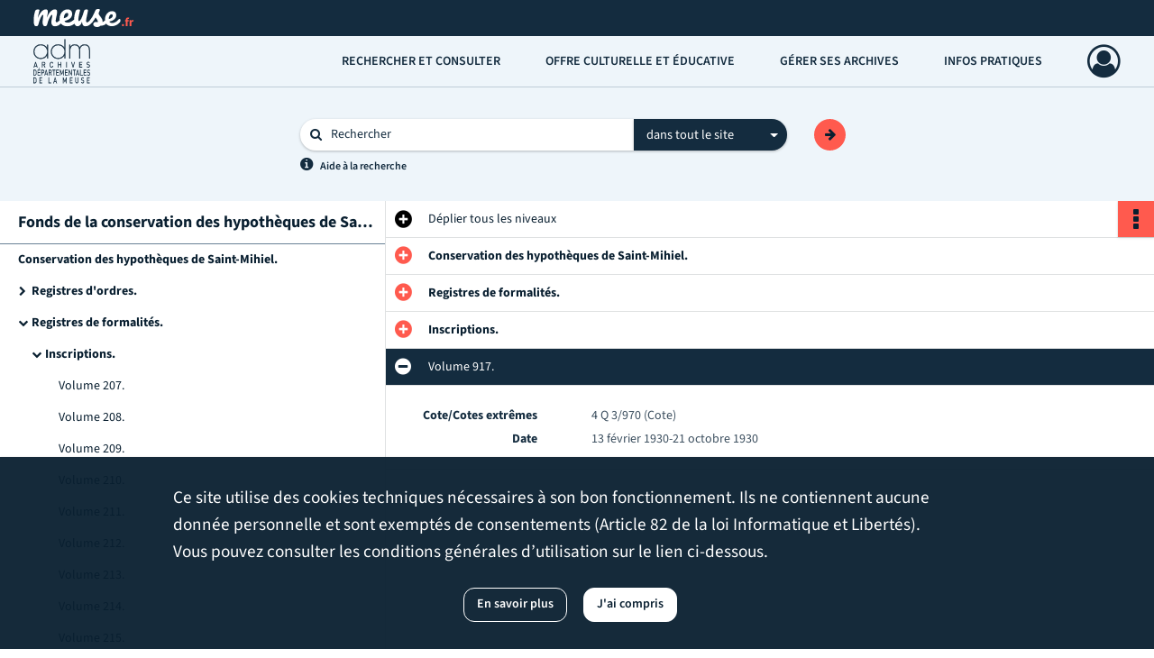

--- FILE ---
content_type: text/html; charset=UTF-8
request_url: https://archives.meuse.fr/ark:/52669/8k792mpc5gzx
body_size: 6387
content:
<!DOCTYPE html>
<html lang="fr">
    <head data-captcha="hcaptcha">
                    

    <!-- Matomo -->
    <script type="text/javascript">
        var _paq = _paq || [];

        /* This code come from https://www.cnil.fr/sites/default/files/typo/document/Configuration_piwik.pdf */
        _paq.push([function() {
            var self = this;
            function getOriginalVisitorCookieTimeout() {
                var now = new Date(),
                    nowTs = Math.round(now.getTime() / 1000),
                    visitorInfo = self.getVisitorInfo();
                var createTs = parseInt(visitorInfo[2]);
                var cookieTimeout = 33696000; // 13 mois en secondes
                return createTs + cookieTimeout - nowTs;
            }
            this.setVisitorCookieTimeout( getOriginalVisitorCookieTimeout() );
        }]);

        /* tracker methods like "setCustomDimension" should be called before "trackPageView" */
        _paq.push(['disableCookies']);
        _paq.push(['trackPageView']);
        _paq.push(['enableLinkTracking']);
        (function() {
            var u="https://stats.meuse.fr/matomo/";
            _paq.push(['setTrackerUrl', u+'piwik.php']);
            _paq.push(['setSiteId', 8]);
            var d=document, g=d.createElement('script'), s=d.getElementsByTagName('script')[0];
            g.type='text/javascript'; g.async=true; g.defer=true; g.src=u+'piwik.js'; s.parentNode.insertBefore(g,s);
        })();
    </script>
    <!-- End Matomo Code -->

        
        <meta charset="utf-8">
        <title>    Volume 917.
</title>

        <meta name="twitter:card" content="summary" /><meta property="og:url" content="https://archives.meuse.fr/ark:/52669/8k792mpc5gzx" /><meta property="og:title" content="    Volume 917.
" />
        <meta name="viewport" content="user-scalable=no, initial-scale=1, maximum-scale=1, minimum-scale=1, width=device-width, height=device-height"/>
        <meta name="format-detection" content="telephone=no" />

        
                    <link rel="apple-touch-icon" sizes="180x180" href="/assets/src/application/Custom/assets/static/front/favicons/apple-touch-icon.1a24562d2e3fc25358e2709a1be0fa5b.png">
<link rel="icon" type="image/png" sizes="32x32" href="/assets/src/application/Custom/assets/static/front/favicons/favicon-32x32.f4176a5f695e9d72980706df294a8881.png">
<link rel="icon" type="image/png" sizes="16x16" href="/assets/src/application/Custom/assets/static/front/favicons/favicon-16x16.8d47fee14fc6cff67b3945b8bd5202ce.png">
<link rel="manifest" href="/assets/src/application/Custom/assets/static/front/favicons/site.webmanifest.6ad2bd6962b36ccd88e1e053531ed9d5.json">
<link rel="mask-icon" href="/assets/src/application/Custom/assets/static/front/favicons/safari-pinned-tab.368e2bb0c230387559efb4cae8e5b434.svg" color="#5bbad5">

<meta name="msapplication-TileColor" content="#da532c">
<meta name="theme-color" content="#ffffff">
        
        <link rel="stylesheet" type="text/css" href="/assets/assets/front/scss/common.288f3637967a7041371bc7580a7095a2.css" />
        <link rel="stylesheet" type="text/css" href="/assets/assets/fonts/index.62fb4e2c9e8a75391dff4f32a9058ffc.css">

            
    <link rel="stylesheet" type="text/css" href="/assets/assets/front/scss/notice-complete.140313f009d6720c2b7efc1b12623cb4.css" />

        <link rel="stylesheet" type="text/css" href="/assets/src/application/Custom/assets/src/scss/index.3ec688710968efa886a6d19502c84212.css" />
        <link rel="stylesheet" type="text/css" href="/assets/node_modules/@knight-lab/timelinejs/dist/css/timeline.1f24a26632f1a70a920eae94a02df2a0.css" />

    </head>
    <body id="notice-complete">

                    <header id="header" role="banner">
    <div class="institutional-banner-desktop">
        
    <div class="institutional-banner-burger">
                    <div class="container institutional">
        <div class="row">
                            <div class="header-footer-col col-md-12 col-lg-12 header-footer-align-left">
                    
                    
    <a href="https://www.meuse.fr"
                             rel="noopener noreferrer"            target="_blank"
            >
            <img
        src="/assets/src/application/Custom/assets/static/front/img/icono-logo/logo-header-institutional.6aaf6378f4705adcac597916850dec7a.svg"
        title="Département de la Meuse"        alt="Département de la Meuse"    />

    </a>
                </div>
                    </div>
    </div>

    </div>

    </div>
    <div id="main-header">
        <a id="logo" href="/" title="Aller à la page d&#039;accueil">
    <img class="logo-desktop" src="/assets/src/application/Custom/assets/static/front/img/icono-logo/logo-header.6375ed15eea6b7149108c5147e84936b.svg" alt="Archives de la Meuse"/>

        
    <img class="logo-mobile" src="/assets/src/application/Custom/assets/static/front/img/icono-logo/logo-header.6375ed15eea6b7149108c5147e84936b.svg" alt="Archives de la Meuse"/>

    <span class="sr-only">Archives de la Meuse</span>
</a>
            
<nav id="main-menu" role="navigation">
            <ul aria-label="menu principal">
                                    <li class="submenu-container"><a href="#">Rechercher et consulter</a>
    <ul class="subnav">
                    <li><a
    href="/page/archives-en-ligne"
    title="Aller à la page : &quot;Archives en ligne&quot;"
>Archives en ligne</a>
</li>
                    <li><a
    href="/page/inventaires"
    title="Aller à la page : &quot;Inventaires&quot;"
>Inventaires</a>
</li>
                    <li><a
    href="/page/bibliotheque"
    title="Aller à la page : &quot;Bibliothèque&quot;"
>Bibliothèque</a>
</li>
                    <li><a
    href="/search/form/887970ba-4c04-46d2-82fc-5789b71318b5"
    title="Aller à la page : &quot;États des sources&quot;"
>États des sources</a>
</li>
            </ul>
</li>
                                <li class="submenu-container"><a href="#">Offre culturelle et éducative</a>
    <ul class="subnav">
                    <li><a
    href="/page/expositions"
    title="Aller à la page : &quot;Expositions&quot;"
>Expositions</a>
</li>
                    <li><a
    href="/page/publications"
    title="Aller à la page : &quot;Publications&quot;"
>Publications</a>
</li>
                    <li><a
    href="/page/offres-pedagogiques"
    title="Aller à la page : &quot;Offres pédagogiques&quot;"
>Offres pédagogiques</a>
</li>
                    <li><a
    href="/page/paleographie"
    title="Aller à la page : &quot;Paléographie&quot;"
>Paléographie</a>
</li>
            </ul>
</li>
                                <li class="submenu-container"><a href="#">Gérer ses archives</a>
    <ul class="subnav">
                    <li><a
    href="/page/vous-etes-une-administration"
    title="Aller à la page : &quot;Vous êtes une administration&quot;"
>Vous êtes une administration</a>
</li>
                    <li><a
    href="/page/vous-etes-une-commune-un-epci"
    title="Aller à la page : &quot;Vous êtes une commune, un EPCI&quot;"
>Vous êtes une commune, un EPCI</a>
</li>
                    <li><a
    href="/page/vous-etes-un-particulier-une-association-une-entreprise"
    title="Aller à la page : &quot;Vous êtes un particulier, une association, une entreprise&quot;"
>Vous êtes un particulier, une association, une entreprise</a>
</li>
            </ul>
</li>
                                <li class="submenu-container"><a href="#">Infos pratiques</a>
    <ul class="subnav">
                    <li><a
    href="/page/venir-aux-archives"
    title="Aller à la page : &quot;Venir aux Archives&quot;"
>Venir aux Archives</a>
</li>
                    <li><a
    href="/page/fonctionnement-de-la-salle-de-lecture"
    title="Aller à la page : &quot;Fonctionnement de la salle de lecture&quot;"
>Fonctionnement de la salle de lecture</a>
</li>
                    <li><a
    href="/page/conditions-de-reproduction"
    title="Aller à la page : &quot;Conditions de reproduction&quot;"
>Conditions de reproduction</a>
</li>
                    <li><a
    href="/page/actualites"
    title="Aller à la page : &quot;Actualités&quot;"
>Actualités</a>
</li>
                    <li><a
    href="/page/avis-aux-lecteurs"
    title="Aller à la page : &quot;Avis aux lecteurs&quot;"
>Avis aux lecteurs</a>
</li>
            </ul>
</li>
            
        </ul>
    </nav>
<nav id="burger-main-menu" class="left" role="navigation">
            <div>
            <label for="burger-sidebar" class="toggle" aria-label="Ouvrir le menu déroulant">
                <span class="sr-only">Ouvrir le menu déroulant</span>
                <span class="icon-bar"></span>
                <span class="icon-bar"></span>
                <span class="icon-bar"></span>
            </label>
            <input type="checkbox" id="burger-sidebar" class="sidebartoggler">

            <div class="page-wrap">
                <div class="sidebar">
                    <ul class="mainnav">
                                                <li class="submenu-container"><a href="#">Rechercher et consulter</a>
    <ul class="subnav">
                    <li><a
    href="/page/archives-en-ligne"
    title="Aller à la page : &quot;Archives en ligne&quot;"
>Archives en ligne</a>
</li>
                    <li><a
    href="/page/inventaires"
    title="Aller à la page : &quot;Inventaires&quot;"
>Inventaires</a>
</li>
                    <li><a
    href="/page/bibliotheque"
    title="Aller à la page : &quot;Bibliothèque&quot;"
>Bibliothèque</a>
</li>
                    <li><a
    href="/search/form/887970ba-4c04-46d2-82fc-5789b71318b5"
    title="Aller à la page : &quot;États des sources&quot;"
>États des sources</a>
</li>
            </ul>
</li>
                                <li class="submenu-container"><a href="#">Offre culturelle et éducative</a>
    <ul class="subnav">
                    <li><a
    href="/page/expositions"
    title="Aller à la page : &quot;Expositions&quot;"
>Expositions</a>
</li>
                    <li><a
    href="/page/publications"
    title="Aller à la page : &quot;Publications&quot;"
>Publications</a>
</li>
                    <li><a
    href="/page/offres-pedagogiques"
    title="Aller à la page : &quot;Offres pédagogiques&quot;"
>Offres pédagogiques</a>
</li>
                    <li><a
    href="/page/paleographie"
    title="Aller à la page : &quot;Paléographie&quot;"
>Paléographie</a>
</li>
            </ul>
</li>
                                <li class="submenu-container"><a href="#">Gérer ses archives</a>
    <ul class="subnav">
                    <li><a
    href="/page/vous-etes-une-administration"
    title="Aller à la page : &quot;Vous êtes une administration&quot;"
>Vous êtes une administration</a>
</li>
                    <li><a
    href="/page/vous-etes-une-commune-un-epci"
    title="Aller à la page : &quot;Vous êtes une commune, un EPCI&quot;"
>Vous êtes une commune, un EPCI</a>
</li>
                    <li><a
    href="/page/vous-etes-un-particulier-une-association-une-entreprise"
    title="Aller à la page : &quot;Vous êtes un particulier, une association, une entreprise&quot;"
>Vous êtes un particulier, une association, une entreprise</a>
</li>
            </ul>
</li>
                                <li class="submenu-container"><a href="#">Infos pratiques</a>
    <ul class="subnav">
                    <li><a
    href="/page/venir-aux-archives"
    title="Aller à la page : &quot;Venir aux Archives&quot;"
>Venir aux Archives</a>
</li>
                    <li><a
    href="/page/fonctionnement-de-la-salle-de-lecture"
    title="Aller à la page : &quot;Fonctionnement de la salle de lecture&quot;"
>Fonctionnement de la salle de lecture</a>
</li>
                    <li><a
    href="/page/conditions-de-reproduction"
    title="Aller à la page : &quot;Conditions de reproduction&quot;"
>Conditions de reproduction</a>
</li>
                    <li><a
    href="/page/actualites"
    title="Aller à la page : &quot;Actualités&quot;"
>Actualités</a>
</li>
                    <li><a
    href="/page/avis-aux-lecteurs"
    title="Aller à la page : &quot;Avis aux lecteurs&quot;"
>Avis aux lecteurs</a>
</li>
            </ul>
</li>
            
                    </ul>
                    
    <div class="institutional-banner-burger">
                    <div class="container institutional">
        <div class="row">
                            <div class="header-footer-col col-md-12 col-lg-12 header-footer-align-left">
                    
                    
    <a href="https://www.meuse.fr"
                             rel="noopener noreferrer"            target="_blank"
            >
            <img
        src="/assets/src/application/Custom/assets/static/front/img/icono-logo/logo-header-institutional.6aaf6378f4705adcac597916850dec7a.svg"
        title="Département de la Meuse"        alt="Département de la Meuse"    />

    </a>
                </div>
                    </div>
    </div>

    </div>

                </div>
            </div>
        </div>
    </nav>
<nav id="user-profile" role="navigation">
    <ul>
                    <li class="user-profile submenu-container">
                            <a href="/user/login?targetRoute=identifiers.front.ark.routing.external&amp;targetRouteParameters%5BarkUrlPath%5D=52669/8k792mpc5gzx" class="user-profile-icon-container" title="Mon espace personnel">
                <i class="fa fa-user-circle-o" aria-hidden="true"></i>
            </a>
            <ul class="subnav">
                <li>
                    <a href="/user/login?targetRoute=identifiers.front.ark.routing.external&amp;targetRouteParameters%5BarkUrlPath%5D=52669/8k792mpc5gzx" title="Se connecter">Se connecter</a>
                </li>
                                    <li>
                        <a href="/register" title="S&#039;inscrire">S&#039;inscrire</a>
                    </li>
                            </ul>

                </li>
    
    </ul>
</nav>
<nav id="burger-user-profile" class="right" role="navigation">
    <label for="profile-sidebar" class="toggle">
                    <i class="fa fa-user-circle-o user-profile-icon " aria-hidden="true"></i>
    
    </label>
    <input type="checkbox" id="profile-sidebar" class="sidebartoggler">

    <div class="page-wrap">
        <div class="sidebar">
            <ul class="mainnav">
                                                <li>
                <a href="/user/login?targetRoute=identifiers.front.ark.routing.external&amp;targetRouteParameters%5BarkUrlPath%5D=52669/8k792mpc5gzx" title="Se connecter">Se connecter</a>
            </li>
                            <li>
                    <a href="/register" title="S&#039;inscrire">S&#039;inscrire</a>
                </li>
                        
            </ul>
        </div>
    </div>
</nav>


    </div>
</header>
        
        <div id="old-browsers" class="disclaimer">
    <div class="text">
        Ce portail est conçu pour être utilisé sur les navigateurs Chrome, Firefox, Safari et Edge. Pour une expérience optimale, nous vous invitons à utiliser l&#039;un de ces navigateurs.
    </div>
    <div class="buttons">
        <button type="button" class="btn btn-primary" id="old-browsers-accept">J&#039;ai compris</button>
    </div>
</div>

        <main role="main" id="page-top">

                                        
            
            <section class="section-search wide no-print" style="background-image:url(/images/d82e25e7-f0a2-4a9d-bcc7-f214fa45768d_global_search_banner.png)">
    <div class="search-content clearfix" role="search">
        <form id="search" action="https://archives.meuse.fr/search/results" method="GET" class="select-search">
            <div class="search-content-field clearfix">
                <i class="fal fa-search" aria-hidden="true"></i>
                <label for="search-input">Moteur de recherche</label>
                <input type="text"
                       id="search-input"
                       name="q"
                       class="form-control"
                       placeholder="Rechercher"
                       value=""
                       required pattern=".*\S.*"
                       aria-label="Rechercher à travers le moteur de recherche"/>
            </div>
                        
                <div class="scope-select">
        <select name="scope" class="selectpicker" style="display: none">
            <option value="all" selected>dans tout le site</option>
            <option value="archival">dans les documents</option>
            <option value="page">dans les pages</option>
        </select>
    </div>

            <button type="submit" data-toggle="tooltip" data-placement="top" title="Rechercher" class="accent round fal fa-arrow-right"></button>
        </form>
        <form id="search-navigation" action="https://archives.meuse.fr/search/results" method="GET">
                    </form>
    </div>

    <div class="help-search clearfix">
        <i class="fas fa-info-circle" aria-hidden="true"></i>
        <a data-toggle="modal" data-target="#searchHelp" href="" title="Plus d&#039;informations sur l&#039;aide à la recherche">Aide à la recherche</a>
    </div>
    <div class="modal fade" data-url="/search/help" id="searchHelp" aria-hidden="true">
        <div class="modal-dialog" role="document">
            <div class="modal-content">
                <div class="modal-header">
                    <h2 class="modal-title">Aide à la recherche</h2>
                    <button type="button" class="close" data-dismiss="modal"><span aria-hidden="true">&times;</span></button>
                </div>
                <div class="modal-body"></div>
            </div>
        </div>
    </div>
</section>



            
                            
<aside class="alert-container row">
</aside>
            
            <div class="container">
                
<section class="notice clearfix row">
    <div class="col-4 list-notice">
        
    <h2 id="finding-aid" title="Fonds de la conservation des hypothèques de Saint-Mihiel (4 Q 3)">Fonds de la conservation des hypothèques de Saint-Mihiel (4 Q 3)</h2>
            <div id="classification-plan-navigation"
             data-url="https://archives.meuse.fr/api/classificationPlan/v1/tree/cd29d919-34b2-4786-9973-40c467f0056b_36818c78-6079-43c8-9866-258042549a4f"
             data-record-content-target="notice-content"
             data-current-node-id="cd29d919-34b2-4786-9973-40c467f0056b_36818c78-6079-43c8-9866-258042549a4f"
        ></div>
    
    </div>
    <div id="notice-content" class="content-notice col-12 col-sm-8">
        
    
<div
    id="actionbar"
            data-bookmark-url="https://archives.meuse.fr/user/api/v1/bookmark/record/8k792mpc5gzx"
        data-bookmark-data="{}"
        data-bookmark-list-url="https://archives.meuse.fr/user/bookmarks"
        data-logged-in=""
        data-bookmarked=""
            data-social="1"     data-print="1"
    data-site-name="Archives de la Meuse"
    data-page-title="    Volume 917.
"
    data-share-mail-body="Bonjour,
Je vous recommande cette page :
https%3A%2F%2Farchives.meuse.fr%2Fark%3A%2F52669%2F8k792mpc5gzx
Bonne consultation !
"
    ></div>



        
    
    

<div
    class="collapse-toggle-all show"
    data-parentRecords-fold="Replier"
    data-parentRecords-unfold="Déplier"
>
    <span>Déplier</span> tous les niveaux
</div>

    
<section class="notice-info notice-3">
    <div class="intitup
        collapsed                " data-target="#notice3"
        data-toggle="collapse"        aria-expanded="true">

                    <h2>    Conservation des hypothèques de Saint-Mihiel.
</h2>
            </div>
    <div class="clearfix detail collapse-await " id="notice3" aria-expanded="true">
        <div class="groups">
            
    <div class="group">
                
            <div class="row ">
            <div class="attribut-col col-xl-3 col-lg-5 col-md-5 col-sm-5">
                <p class="attribut">Cote/Cotes extrêmes</p>
            </div>
            <div class="content-col col-xl-9 col-lg-7 col-md-7 col-sm-7 ">
                <div class="content">        <div class="read-more" data-more="Afficher plus" data-less="Afficher moins">4 Q 3/1-2582 (Cote)</div>
</div>
            </div>
        </div>
    

                                            
    

                                            
    


                
    


                
    


                            
    

    
                    
    


                    
    


                    
    



                            
    

    
                    
    


                    
    



                            
    

    
                            
    

    
    </div>












    <div class="group">
        
                                                                                                                
            <div class="row ">
            <div class="attribut-col col-xl-3 col-lg-5 col-md-5 col-sm-5">
                <p class="attribut">Mots clés lieux</p>
            </div>
            <div class="content-col col-xl-9 col-lg-7 col-md-7 col-sm-7 ">
                <div class="content">        <div class="read-more" data-more="Afficher plus" data-less="Afficher moins"><a href="/search/results?target=controlledAccessGeographicName&amp;keyword=Saint-Mihiel%20%28Meuse%29" title='Rechercher "Saint-Mihiel (Meuse)"'>Saint-Mihiel (Meuse)</a></div>
</div>
            </div>
        </div>
    

        
                                                                                                                                                                    
            <div class="row ">
            <div class="attribut-col col-xl-3 col-lg-5 col-md-5 col-sm-5">
                <p class="attribut">Mots clés matières</p>
            </div>
            <div class="content-col col-xl-9 col-lg-7 col-md-7 col-sm-7 ">
                <div class="content">        <div class="read-more" data-more="Afficher plus" data-less="Afficher moins"><a href="/search/results?target=controlledAccessSubject&amp;keyword=hypoth%C3%A8que" title='Rechercher "hypothèque"'>hypothèque</a><span>, </span><a href="/search/results?target=controlledAccessSubject&amp;keyword=publicit%C3%A9%20fonci%C3%A8re" title='Rechercher "publicité foncière"'>publicité foncière</a></div>
</div>
            </div>
        </div>
    

        
                                                            
    

        
                                                            
    

        
                                                            
    

        
                                                            
    


                
                                                                                    
    


        
                                                            
    

        
                                                            
    

        
                                                            
    


    </div>
        </div>
            </div>
</section>
    
<section class="notice-info notice-2">
    <div class="intitup
        collapsed                " data-target="#notice2"
        data-toggle="collapse"        aria-expanded="true">

                    <h2>    Registres de formalités.
</h2>
            </div>
    <div class="clearfix detail collapse-await " id="notice2" aria-expanded="true">
        <div class="groups">
            
    <div class="group">
                
            <div class="row ">
            <div class="attribut-col col-xl-3 col-lg-5 col-md-5 col-sm-5">
                <p class="attribut">Cote/Cotes extrêmes</p>
            </div>
            <div class="content-col col-xl-9 col-lg-7 col-md-7 col-sm-7 ">
                <div class="content">        <div class="read-more" data-more="Afficher plus" data-less="Afficher moins">4 Q 3/562-2473 (Cote)</div>
</div>
            </div>
        </div>
    

                                            
    

                                            
    


                
    


                
    


                            
    

    
                    
    


                    
    


                    
    



                            
    

    
                    
    


                    
    



                            
    

    
                            
    

    
    </div>












        </div>
            </div>
</section>
    
<section class="notice-info notice-1">
    <div class="intitup
        collapsed                " data-target="#notice1"
        data-toggle="collapse"        aria-expanded="true">

                    <h2>    Inscriptions.
</h2>
            </div>
    <div class="clearfix detail collapse-await " id="notice1" aria-expanded="true">
        <div class="groups">
            
    <div class="group">
                
            <div class="row ">
            <div class="attribut-col col-xl-3 col-lg-5 col-md-5 col-sm-5">
                <p class="attribut">Cote/Cotes extrêmes</p>
            </div>
            <div class="content-col col-xl-9 col-lg-7 col-md-7 col-sm-7 ">
                <div class="content">        <div class="read-more" data-more="Afficher plus" data-less="Afficher moins">4 Q 3/562-996 (Cote)</div>
</div>
            </div>
        </div>
    

                                            
    

                                            
    


                
    


                
    


                            
    

    
                    
    


                    
    


                    
    



                            
    

    
                    
    


                    
    



                            
    

    
                            
    

    
    </div>












        </div>
            </div>
</section>

<section class="notice-info notice-0">
    <div class="intitup
                        " data-target="#notice0"
        data-toggle="collapse"        aria-expanded="true">

                    <h2>    Volume 917.
</h2>
            </div>
    <div class="clearfix detail collapse-await show" id="notice0" aria-expanded="true">
        <div class="groups">
            
    <div class="group">
                
            <div class="row ">
            <div class="attribut-col col-xl-3 col-lg-5 col-md-5 col-sm-5">
                <p class="attribut">Cote/Cotes extrêmes</p>
            </div>
            <div class="content-col col-xl-9 col-lg-7 col-md-7 col-sm-7 ">
                <div class="content">        <div class="read-more" data-more="Afficher plus" data-less="Afficher moins">4 Q 3/970 (Cote)</div>
</div>
            </div>
        </div>
    

                                            
    

                                                                
            <div class="row ">
            <div class="attribut-col col-xl-3 col-lg-5 col-md-5 col-sm-5">
                <p class="attribut">Date</p>
            </div>
            <div class="content-col col-xl-9 col-lg-7 col-md-7 col-sm-7 ">
                <div class="content">        <div class="read-more" data-more="Afficher plus" data-less="Afficher moins"><span>13 février 1930-21 octobre 1930</span></div>
</div>
            </div>
        </div>
    


                
    


                
    


                            
    

    
                    
    


                    
    


                    
    



                            
    

    
                    
    


                    
    



                            
    

    
                            
    

    
    </div>












        </div>
                                <div class="record-actions">
    </div>
    
            </div>
</section>

    </div>
</section>

            </div>

        </main>

                        
    <footer id="footer" role="contentinfo">
                                
                                <div class="container default">
        <div class="row">
                            <div class="header-footer-col col-md-3 col-lg-3 header-footer-align-center">
                    
                    
    <a href="https://www.meuse.fr"
                             rel="noopener noreferrer"            target="_blank"
            >
            <img
        src="/assets/src/application/Custom/assets/static/front/img/icono-logo/logo-footer.da2d13c509042f2836826844eff1d15d.svg"
        title="Département de la Meuse"        alt="Département de la Meuse"    />

    </a>
                </div>
                            <div class="header-footer-col col-md-3 col-lg-3 header-footer-align-left">
                                            <span class="heading">POUR VENIR</span>
                    
                    <div class="mt-0">
    <a href="https://fr.wikipedia.org/wiki/Archives_d%C3%A9partementales_de_la_Meuse#/maplink/1" rel="noopener noreferrer" target="_blank">
        <p class="mb-0"><i class="fa fa-home" aria-label="Adresse" aria-hidden="true"></i>26 rue d'Aulnois</p>
        <p class="mb-0">&nbsp;&nbsp;&nbsp;&nbsp;&nbsp;&nbsp;&nbsp;&nbsp;à Bar-le-Duc (55-Meuse)</p>
    </a>
</div>
                </div>
                            <div class="header-footer-col col-md-3 col-lg-3 header-footer-align-left">
                                            <span class="heading">POUR NOUS CONTACTER</span>
                    
                    <div class="mt-0">
    <i class="fa fa-at" aria-label="Courriel" aria-hidden="true"></i> archives@meuse.fr
</div>
<div class="mt-2">
    <i class="fa fa-phone" aria-label="Téléphone" aria-hidden="true"></i> 03 29 79 01 89
</div>
<div class="mt-2">
    <p class="mb-0"><i class="fa fa-envelope" aria-label="Adresse" aria-hidden="true"></i>Département de la Meuse</p>
    <p class="mb-0">&nbsp;&nbsp;&nbsp;&nbsp;&nbsp;&nbsp;&nbsp;&nbsp;Archives départementales de la Meuse</p>
    <p class="mb-0">&nbsp;&nbsp;&nbsp;&nbsp;&nbsp;&nbsp;&nbsp;&nbsp;CS 50514</p>
    <p class="mb-0">&nbsp;&nbsp;&nbsp;&nbsp;&nbsp;&nbsp;&nbsp;&nbsp;55012 BAR-LE-DUC Cedex</p>
</div>
<div class="mt-2">
    <a class="btn" href="https://formulaires.demarches.meuse.fr/contacter-le-departement/contact/" title="Contacter le département de la Meuse" rel="noopener noreferrer" target="_blank">NOUS CONTACTER</a>
    <a href="https://fr-fr.facebook.com/archives.meuse" class="socials" title="Suivez-nous sur Facebook" rel="noopener noreferrer" target="_blank">
        <i class="nf nf-facebook-square nf-2x" aria-hidden="true"></i>
    </a>
</div>
                </div>
                            <div class="header-footer-col col-md-3 col-lg-3 header-footer-align-left">
                                            <span class="heading">INFORMATIONS</span>
                    
                    <ul class="links">
            <li class="link
">
        <a href="/page/conditions-generales-d-utilisation"
         title="Conditions générales d&#039;utilisation"             >
                            Conditions générales d&#039;utilisation
            </a>
    </li>
            <li class="link
">
        <a href="/page/conditions-generales-d-utilisation"
         title="Mentions légales"             >
                            Mentions légales
            </a>
    </li>
            <li class="link
">
        <a href="/page/conditions-generales-d-utilisation"
         title="Politique de confidentialité"             >
                            Politique de confidentialité
            </a>
    </li>
            <li class="link
">
        <a href="/page/credits"
         title="Crédits"             >
                            Crédits
            </a>
    </li>
            <li class="link
">
    </li>
    </ul>
                </div>
                    </div>
    </div>

                                    </footer>
        
        <a href="#page-top" id="scrollup" class="no-print" title="Revenir en haut de la page">
            <i class="fa fa-angle-up" aria-hidden="true"></i>
            <span class="sr-only">Revenir en haut de la page</span>
        </a>

                                    <script src="/assets/common.921f689e6d3697160aa6.js"></script>
                            <script src="/assets/vendor.front.9d7fc54327cd3b8694d4.js"></script>
                            <script src="/assets/front.4524fe51f8774f2fe3bf.js"></script>
                    
        <div id="rgpd-infos"
     class="disclaimer"
     >
    <div class="text">
        <p>
            Ce site utilise des <span lang="en">cookies</span> techniques nécessaires à son bon fonctionnement. Ils ne contiennent aucune donnée personnelle et sont exemptés de consentements (Article 82 de la loi Informatique et Libertés).
        </p>
        <p>
                            Vous pouvez consulter les conditions générales d’utilisation sur le lien ci-dessous.
                    </p>
    </div>
    <div class="buttons">
                                    <a href="/page/conditions-generales-d-utilisation" rel="noopener noreferrer" target="_blank" class="btn btn-secondary" title="En savoir plus sur les conditions générales d&#039;utilisation">
            En savoir plus
        </a>
        <button type="button" class="btn btn-primary" id="rgpd-infos-understand">J&#039;ai compris</button>
    </div>

</div>
        
    </body>
</html>
